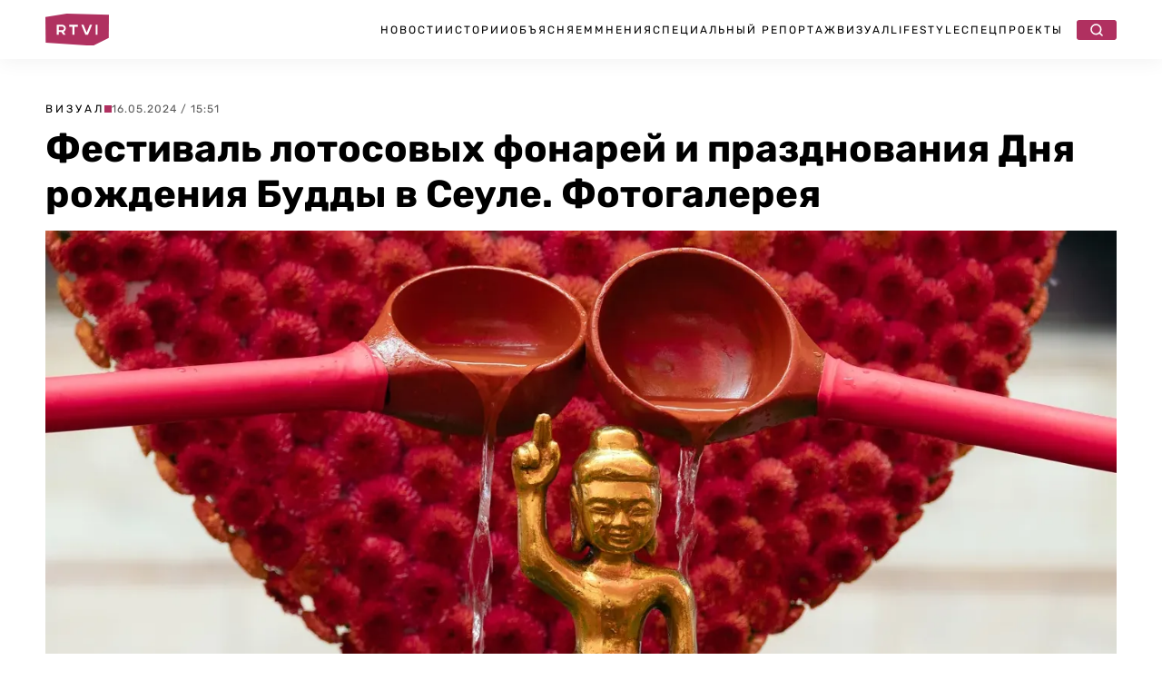

--- FILE ---
content_type: text/html; charset=UTF-8
request_url: https://rtvi.com/visual/festival-lotosovyh-fonarej-i-prazdnovaniya-dnya-rozhdeniya-buddy-v-seule-fotogalereya/
body_size: 23450
content:
<!DOCTYPE html>
<html lang="ru">
<head><meta charset="utf-8"><script>if(navigator.userAgent.match(/MSIE|Internet Explorer/i)||navigator.userAgent.match(/Trident\/7\..*?rv:11/i)){var href=document.location.href;if(!href.match(/[?&]nowprocket/)){if(href.indexOf("?")==-1){if(href.indexOf("#")==-1){document.location.href=href+"?nowprocket=1"}else{document.location.href=href.replace("#","?nowprocket=1#")}}else{if(href.indexOf("#")==-1){document.location.href=href+"&nowprocket=1"}else{document.location.href=href.replace("#","&nowprocket=1#")}}}}</script><script>(()=>{class RocketLazyLoadScripts{constructor(){this.v="2.0.4",this.userEvents=["keydown","keyup","mousedown","mouseup","mousemove","mouseover","mouseout","touchmove","touchstart","touchend","touchcancel","wheel","click","dblclick","input"],this.attributeEvents=["onblur","onclick","oncontextmenu","ondblclick","onfocus","onmousedown","onmouseenter","onmouseleave","onmousemove","onmouseout","onmouseover","onmouseup","onmousewheel","onscroll","onsubmit"]}async t(){this.i(),this.o(),/iP(ad|hone)/.test(navigator.userAgent)&&this.h(),this.u(),this.l(this),this.m(),this.k(this),this.p(this),this._(),await Promise.all([this.R(),this.L()]),this.lastBreath=Date.now(),this.S(this),this.P(),this.D(),this.O(),this.M(),await this.C(this.delayedScripts.normal),await this.C(this.delayedScripts.defer),await this.C(this.delayedScripts.async),await this.T(),await this.F(),await this.j(),await this.A(),window.dispatchEvent(new Event("rocket-allScriptsLoaded")),this.everythingLoaded=!0,this.lastTouchEnd&&await new Promise(t=>setTimeout(t,500-Date.now()+this.lastTouchEnd)),this.I(),this.H(),this.U(),this.W()}i(){this.CSPIssue=sessionStorage.getItem("rocketCSPIssue"),document.addEventListener("securitypolicyviolation",t=>{this.CSPIssue||"script-src-elem"!==t.violatedDirective||"data"!==t.blockedURI||(this.CSPIssue=!0,sessionStorage.setItem("rocketCSPIssue",!0))},{isRocket:!0})}o(){window.addEventListener("pageshow",t=>{this.persisted=t.persisted,this.realWindowLoadedFired=!0},{isRocket:!0}),window.addEventListener("pagehide",()=>{this.onFirstUserAction=null},{isRocket:!0})}h(){let t;function e(e){t=e}window.addEventListener("touchstart",e,{isRocket:!0}),window.addEventListener("touchend",function i(o){o.changedTouches[0]&&t.changedTouches[0]&&Math.abs(o.changedTouches[0].pageX-t.changedTouches[0].pageX)<10&&Math.abs(o.changedTouches[0].pageY-t.changedTouches[0].pageY)<10&&o.timeStamp-t.timeStamp<200&&(window.removeEventListener("touchstart",e,{isRocket:!0}),window.removeEventListener("touchend",i,{isRocket:!0}),"INPUT"===o.target.tagName&&"text"===o.target.type||(o.target.dispatchEvent(new TouchEvent("touchend",{target:o.target,bubbles:!0})),o.target.dispatchEvent(new MouseEvent("mouseover",{target:o.target,bubbles:!0})),o.target.dispatchEvent(new PointerEvent("click",{target:o.target,bubbles:!0,cancelable:!0,detail:1,clientX:o.changedTouches[0].clientX,clientY:o.changedTouches[0].clientY})),event.preventDefault()))},{isRocket:!0})}q(t){this.userActionTriggered||("mousemove"!==t.type||this.firstMousemoveIgnored?"keyup"===t.type||"mouseover"===t.type||"mouseout"===t.type||(this.userActionTriggered=!0,this.onFirstUserAction&&this.onFirstUserAction()):this.firstMousemoveIgnored=!0),"click"===t.type&&t.preventDefault(),t.stopPropagation(),t.stopImmediatePropagation(),"touchstart"===this.lastEvent&&"touchend"===t.type&&(this.lastTouchEnd=Date.now()),"click"===t.type&&(this.lastTouchEnd=0),this.lastEvent=t.type,t.composedPath&&t.composedPath()[0].getRootNode()instanceof ShadowRoot&&(t.rocketTarget=t.composedPath()[0]),this.savedUserEvents.push(t)}u(){this.savedUserEvents=[],this.userEventHandler=this.q.bind(this),this.userEvents.forEach(t=>window.addEventListener(t,this.userEventHandler,{passive:!1,isRocket:!0})),document.addEventListener("visibilitychange",this.userEventHandler,{isRocket:!0})}U(){this.userEvents.forEach(t=>window.removeEventListener(t,this.userEventHandler,{passive:!1,isRocket:!0})),document.removeEventListener("visibilitychange",this.userEventHandler,{isRocket:!0}),this.savedUserEvents.forEach(t=>{(t.rocketTarget||t.target).dispatchEvent(new window[t.constructor.name](t.type,t))})}m(){const t="return false",e=Array.from(this.attributeEvents,t=>"data-rocket-"+t),i="["+this.attributeEvents.join("],[")+"]",o="[data-rocket-"+this.attributeEvents.join("],[data-rocket-")+"]",s=(e,i,o)=>{o&&o!==t&&(e.setAttribute("data-rocket-"+i,o),e["rocket"+i]=new Function("event",o),e.setAttribute(i,t))};new MutationObserver(t=>{for(const n of t)"attributes"===n.type&&(n.attributeName.startsWith("data-rocket-")||this.everythingLoaded?n.attributeName.startsWith("data-rocket-")&&this.everythingLoaded&&this.N(n.target,n.attributeName.substring(12)):s(n.target,n.attributeName,n.target.getAttribute(n.attributeName))),"childList"===n.type&&n.addedNodes.forEach(t=>{if(t.nodeType===Node.ELEMENT_NODE)if(this.everythingLoaded)for(const i of[t,...t.querySelectorAll(o)])for(const t of i.getAttributeNames())e.includes(t)&&this.N(i,t.substring(12));else for(const e of[t,...t.querySelectorAll(i)])for(const t of e.getAttributeNames())this.attributeEvents.includes(t)&&s(e,t,e.getAttribute(t))})}).observe(document,{subtree:!0,childList:!0,attributeFilter:[...this.attributeEvents,...e]})}I(){this.attributeEvents.forEach(t=>{document.querySelectorAll("[data-rocket-"+t+"]").forEach(e=>{this.N(e,t)})})}N(t,e){const i=t.getAttribute("data-rocket-"+e);i&&(t.setAttribute(e,i),t.removeAttribute("data-rocket-"+e))}k(t){Object.defineProperty(HTMLElement.prototype,"onclick",{get(){return this.rocketonclick||null},set(e){this.rocketonclick=e,this.setAttribute(t.everythingLoaded?"onclick":"data-rocket-onclick","this.rocketonclick(event)")}})}S(t){function e(e,i){let o=e[i];e[i]=null,Object.defineProperty(e,i,{get:()=>o,set(s){t.everythingLoaded?o=s:e["rocket"+i]=o=s}})}e(document,"onreadystatechange"),e(window,"onload"),e(window,"onpageshow");try{Object.defineProperty(document,"readyState",{get:()=>t.rocketReadyState,set(e){t.rocketReadyState=e},configurable:!0}),document.readyState="loading"}catch(t){console.log("WPRocket DJE readyState conflict, bypassing")}}l(t){this.originalAddEventListener=EventTarget.prototype.addEventListener,this.originalRemoveEventListener=EventTarget.prototype.removeEventListener,this.savedEventListeners=[],EventTarget.prototype.addEventListener=function(e,i,o){o&&o.isRocket||!t.B(e,this)&&!t.userEvents.includes(e)||t.B(e,this)&&!t.userActionTriggered||e.startsWith("rocket-")||t.everythingLoaded?t.originalAddEventListener.call(this,e,i,o):(t.savedEventListeners.push({target:this,remove:!1,type:e,func:i,options:o}),"mouseenter"!==e&&"mouseleave"!==e||t.originalAddEventListener.call(this,e,t.savedUserEvents.push,o))},EventTarget.prototype.removeEventListener=function(e,i,o){o&&o.isRocket||!t.B(e,this)&&!t.userEvents.includes(e)||t.B(e,this)&&!t.userActionTriggered||e.startsWith("rocket-")||t.everythingLoaded?t.originalRemoveEventListener.call(this,e,i,o):t.savedEventListeners.push({target:this,remove:!0,type:e,func:i,options:o})}}J(t,e){this.savedEventListeners=this.savedEventListeners.filter(i=>{let o=i.type,s=i.target||window;return e!==o||t!==s||(this.B(o,s)&&(i.type="rocket-"+o),this.$(i),!1)})}H(){EventTarget.prototype.addEventListener=this.originalAddEventListener,EventTarget.prototype.removeEventListener=this.originalRemoveEventListener,this.savedEventListeners.forEach(t=>this.$(t))}$(t){t.remove?this.originalRemoveEventListener.call(t.target,t.type,t.func,t.options):this.originalAddEventListener.call(t.target,t.type,t.func,t.options)}p(t){let e;function i(e){return t.everythingLoaded?e:e.split(" ").map(t=>"load"===t||t.startsWith("load.")?"rocket-jquery-load":t).join(" ")}function o(o){function s(e){const s=o.fn[e];o.fn[e]=o.fn.init.prototype[e]=function(){return this[0]===window&&t.userActionTriggered&&("string"==typeof arguments[0]||arguments[0]instanceof String?arguments[0]=i(arguments[0]):"object"==typeof arguments[0]&&Object.keys(arguments[0]).forEach(t=>{const e=arguments[0][t];delete arguments[0][t],arguments[0][i(t)]=e})),s.apply(this,arguments),this}}if(o&&o.fn&&!t.allJQueries.includes(o)){const e={DOMContentLoaded:[],"rocket-DOMContentLoaded":[]};for(const t in e)document.addEventListener(t,()=>{e[t].forEach(t=>t())},{isRocket:!0});o.fn.ready=o.fn.init.prototype.ready=function(i){function s(){parseInt(o.fn.jquery)>2?setTimeout(()=>i.bind(document)(o)):i.bind(document)(o)}return"function"==typeof i&&(t.realDomReadyFired?!t.userActionTriggered||t.fauxDomReadyFired?s():e["rocket-DOMContentLoaded"].push(s):e.DOMContentLoaded.push(s)),o([])},s("on"),s("one"),s("off"),t.allJQueries.push(o)}e=o}t.allJQueries=[],o(window.jQuery),Object.defineProperty(window,"jQuery",{get:()=>e,set(t){o(t)}})}P(){const t=new Map;document.write=document.writeln=function(e){const i=document.currentScript,o=document.createRange(),s=i.parentElement;let n=t.get(i);void 0===n&&(n=i.nextSibling,t.set(i,n));const c=document.createDocumentFragment();o.setStart(c,0),c.appendChild(o.createContextualFragment(e)),s.insertBefore(c,n)}}async R(){return new Promise(t=>{this.userActionTriggered?t():this.onFirstUserAction=t})}async L(){return new Promise(t=>{document.addEventListener("DOMContentLoaded",()=>{this.realDomReadyFired=!0,t()},{isRocket:!0})})}async j(){return this.realWindowLoadedFired?Promise.resolve():new Promise(t=>{window.addEventListener("load",t,{isRocket:!0})})}M(){this.pendingScripts=[];this.scriptsMutationObserver=new MutationObserver(t=>{for(const e of t)e.addedNodes.forEach(t=>{"SCRIPT"!==t.tagName||t.noModule||t.isWPRocket||this.pendingScripts.push({script:t,promise:new Promise(e=>{const i=()=>{const i=this.pendingScripts.findIndex(e=>e.script===t);i>=0&&this.pendingScripts.splice(i,1),e()};t.addEventListener("load",i,{isRocket:!0}),t.addEventListener("error",i,{isRocket:!0}),setTimeout(i,1e3)})})})}),this.scriptsMutationObserver.observe(document,{childList:!0,subtree:!0})}async F(){await this.X(),this.pendingScripts.length?(await this.pendingScripts[0].promise,await this.F()):this.scriptsMutationObserver.disconnect()}D(){this.delayedScripts={normal:[],async:[],defer:[]},document.querySelectorAll("script[type$=rocketlazyloadscript]").forEach(t=>{t.hasAttribute("data-rocket-src")?t.hasAttribute("async")&&!1!==t.async?this.delayedScripts.async.push(t):t.hasAttribute("defer")&&!1!==t.defer||"module"===t.getAttribute("data-rocket-type")?this.delayedScripts.defer.push(t):this.delayedScripts.normal.push(t):this.delayedScripts.normal.push(t)})}async _(){await this.L();let t=[];document.querySelectorAll("script[type$=rocketlazyloadscript][data-rocket-src]").forEach(e=>{let i=e.getAttribute("data-rocket-src");if(i&&!i.startsWith("data:")){i.startsWith("//")&&(i=location.protocol+i);try{const o=new URL(i).origin;o!==location.origin&&t.push({src:o,crossOrigin:e.crossOrigin||"module"===e.getAttribute("data-rocket-type")})}catch(t){}}}),t=[...new Map(t.map(t=>[JSON.stringify(t),t])).values()],this.Y(t,"preconnect")}async G(t){if(await this.K(),!0!==t.noModule||!("noModule"in HTMLScriptElement.prototype))return new Promise(e=>{let i;function o(){(i||t).setAttribute("data-rocket-status","executed"),e()}try{if(navigator.userAgent.includes("Firefox/")||""===navigator.vendor||this.CSPIssue)i=document.createElement("script"),[...t.attributes].forEach(t=>{let e=t.nodeName;"type"!==e&&("data-rocket-type"===e&&(e="type"),"data-rocket-src"===e&&(e="src"),i.setAttribute(e,t.nodeValue))}),t.text&&(i.text=t.text),t.nonce&&(i.nonce=t.nonce),i.hasAttribute("src")?(i.addEventListener("load",o,{isRocket:!0}),i.addEventListener("error",()=>{i.setAttribute("data-rocket-status","failed-network"),e()},{isRocket:!0}),setTimeout(()=>{i.isConnected||e()},1)):(i.text=t.text,o()),i.isWPRocket=!0,t.parentNode.replaceChild(i,t);else{const i=t.getAttribute("data-rocket-type"),s=t.getAttribute("data-rocket-src");i?(t.type=i,t.removeAttribute("data-rocket-type")):t.removeAttribute("type"),t.addEventListener("load",o,{isRocket:!0}),t.addEventListener("error",i=>{this.CSPIssue&&i.target.src.startsWith("data:")?(console.log("WPRocket: CSP fallback activated"),t.removeAttribute("src"),this.G(t).then(e)):(t.setAttribute("data-rocket-status","failed-network"),e())},{isRocket:!0}),s?(t.fetchPriority="high",t.removeAttribute("data-rocket-src"),t.src=s):t.src="data:text/javascript;base64,"+window.btoa(unescape(encodeURIComponent(t.text)))}}catch(i){t.setAttribute("data-rocket-status","failed-transform"),e()}});t.setAttribute("data-rocket-status","skipped")}async C(t){const e=t.shift();return e?(e.isConnected&&await this.G(e),this.C(t)):Promise.resolve()}O(){this.Y([...this.delayedScripts.normal,...this.delayedScripts.defer,...this.delayedScripts.async],"preload")}Y(t,e){this.trash=this.trash||[];let i=!0;var o=document.createDocumentFragment();t.forEach(t=>{const s=t.getAttribute&&t.getAttribute("data-rocket-src")||t.src;if(s&&!s.startsWith("data:")){const n=document.createElement("link");n.href=s,n.rel=e,"preconnect"!==e&&(n.as="script",n.fetchPriority=i?"high":"low"),t.getAttribute&&"module"===t.getAttribute("data-rocket-type")&&(n.crossOrigin=!0),t.crossOrigin&&(n.crossOrigin=t.crossOrigin),t.integrity&&(n.integrity=t.integrity),t.nonce&&(n.nonce=t.nonce),o.appendChild(n),this.trash.push(n),i=!1}}),document.head.appendChild(o)}W(){this.trash.forEach(t=>t.remove())}async T(){try{document.readyState="interactive"}catch(t){}this.fauxDomReadyFired=!0;try{await this.K(),this.J(document,"readystatechange"),document.dispatchEvent(new Event("rocket-readystatechange")),await this.K(),document.rocketonreadystatechange&&document.rocketonreadystatechange(),await this.K(),this.J(document,"DOMContentLoaded"),document.dispatchEvent(new Event("rocket-DOMContentLoaded")),await this.K(),this.J(window,"DOMContentLoaded"),window.dispatchEvent(new Event("rocket-DOMContentLoaded"))}catch(t){console.error(t)}}async A(){try{document.readyState="complete"}catch(t){}try{await this.K(),this.J(document,"readystatechange"),document.dispatchEvent(new Event("rocket-readystatechange")),await this.K(),document.rocketonreadystatechange&&document.rocketonreadystatechange(),await this.K(),this.J(window,"load"),window.dispatchEvent(new Event("rocket-load")),await this.K(),window.rocketonload&&window.rocketonload(),await this.K(),this.allJQueries.forEach(t=>t(window).trigger("rocket-jquery-load")),await this.K(),this.J(window,"pageshow");const t=new Event("rocket-pageshow");t.persisted=this.persisted,window.dispatchEvent(t),await this.K(),window.rocketonpageshow&&window.rocketonpageshow({persisted:this.persisted})}catch(t){console.error(t)}}async K(){Date.now()-this.lastBreath>45&&(await this.X(),this.lastBreath=Date.now())}async X(){return document.hidden?new Promise(t=>setTimeout(t)):new Promise(t=>requestAnimationFrame(t))}B(t,e){return e===document&&"readystatechange"===t||(e===document&&"DOMContentLoaded"===t||(e===window&&"DOMContentLoaded"===t||(e===window&&"load"===t||e===window&&"pageshow"===t)))}static run(){(new RocketLazyLoadScripts).t()}}RocketLazyLoadScripts.run()})();</script>

   <title>Фестиваль лотосовых фонарей и празднования Дня рождения Будды в Сеуле. Фотогалерея</title>
  <meta content="width=device-width, initial-scale=1" name="viewport">
	
	
	<link rel="stylesheet" href="https://rtvi.com/wp-content/cache/fonts/1/google-fonts/css/4/3/d/79835cc3bf864515d25be255be9d9.css" data-wpr-hosted-gf-parameters="family=Rubik:ital,wght@0,400;0,500;0,600;0,700;1,400&display=swap"/>
      <link data-minify="1" href="https://rtvi.com/wp-content/cache/min/1/wp-content/themes/rtvi/css/main.css?ver=1768828819" rel="stylesheet" type="text/css">
  <style>@media (min-width:992px) {html.w-mod-js:not(.w-mod-ix) [data-w-id="846ba62c-276b-cea4-4f1e-cba13dcadfb6"] {width:0px;}}</style>
 <!--<script type="rocketlazyloadscript" data-rocket-src="https://ajax.googleapis.com/ajax/libs/webfont/1.6.26/webfont.js" data-rocket-type="text/javascript"></script>-->
  <!--<script type="rocketlazyloadscript" data-rocket-type="text/javascript">WebFont.load({  google: {    families: ["Rubik:regular,500,600,700,italic:cyrillic,latin"]  }});</script>-->
  <!-- [if lt IE 9]><script type="rocketlazyloadscript" data-rocket-src="https://cdnjs.cloudflare.com/ajax/libs/html5shiv/3.7.3/html5shiv.min.js" data-rocket-type="text/javascript"></script><![endif] -->
  <script type="rocketlazyloadscript" data-rocket-type="text/javascript">!function(o,c){var n=c.documentElement,t=" w-mod-";n.className+=t+"js",("ontouchstart"in o||o.DocumentTouch&&c instanceof DocumentTouch)&&(n.className+=t+"touch")}(window,document);</script>
<meta property="og:site_name" content="Главные новости в России и мире - RTVI" />
<link rel="icon" type="image/png" sizes="32x32" href="https://rtvi.com/wp-content/themes/rtvi/images/favicon-32x32.png">
<link href="https://rtvi.com/wp-content/themes/rtvi/images/webclip.png" rel="apple-touch-icon">
<meta property="og:type" content="article" />
<meta property="og:url" content="https://rtvi.com/visual/festival-lotosovyh-fonarej-i-prazdnovaniya-dnya-rozhdeniya-buddy-v-seule-fotogalereya/" />
<meta property="og:title" content="Фестиваль лотосовых фонарей и празднования Дня рождения Будды в Сеуле. Фотогалерея" />
<meta property="article:section" content="Визуал">
<meta property="og:image" content="https://rtvi.com/wp-content/uploads/2024/05/344193-1.jpg?155209" />
<meta property="og:description" content="В Южной Корее отметили день рождения Будды. Сначала в преддверии праздника в Сеуле провели ежегодный фестиваль лотосовых фонарей. Тысячи человек под дождем прошли по городу, держа в руках фонарики в виде цветов. В день рождения Будды многие храмы предлагали посетителям бесплатную еду и чай. Подробности — в фотогалерее RTVI." />
<meta property="og:image:type" content="image/jpeg" />
<meta property="article:published_time" content="2024-05-16T15:51:26+03:00">
<meta property="article:author" content="Владимир Терешков">
<meta name="twitter:card" content="summary_large_image" />
<meta property="twitter:image" content="https://rtvi.com/wp-content/uploads/2024/05/344193-2.jpg?155209" />
<script type="rocketlazyloadscript">window.puid1 = "brandSfty";</script>	
<meta name="msvalidate.01" content="E35B17758B0ED0B6E559DF8F068D1701" />
<meta name="yandex-verification" content="e338e03f7e5b476b" />
<!-- Google tag (gtag.js) -->
<script async src="https://www.googletagmanager.com/gtag/js?id=G-S41Q07GMYF"></script>
<script>
  window.dataLayer = window.dataLayer || [];
  function gtag(){dataLayer.push(arguments);}
  gtag('js', new Date());

  gtag('config', 'G-S41Q07GMYF');
</script>
<!-- //Google tag (gtag.js) -->	
<!-- Yandex.Metrika counter --> <script type="text/javascript" > (function(m,e,t,r,i,k,a){m[i]=m[i]||function(){(m[i].a=m[i].a||[]).push(arguments)}; m[i].l=1*new Date(); for (var j = 0; j < document.scripts.length; j++) {if (document.scripts[j].src === r) { return; }} k=e.createElement(t),a=e.getElementsByTagName(t)[0],k.async=1,k.src=r,a.parentNode.insertBefore(k,a)}) (window, document, "script", "https://mc.webvisor.org/metrika/tag_ww.js", "ym"); ym(26295009, "init", { clickmap:true, trackLinks:true, accurateTrackBounce:true, webvisor:true, trackHash:true }); </script> <noscript><div><img src="https://mc.yandex.ru/watch/26295009" style="position:absolute; left:-9999px;" alt="" /></div></noscript> <!-- /Yandex.Metrika counter -->	
<!--<script type="rocketlazyloadscript"> (function (m, e, t, r, i, k, a) {
            m[i] = m[i] || function () {
                (m[i].a = m[i].a || []).push(arguments)
            };
            m[i].l = 1 * new Date();
            k = e.createElement(t), a = e.getElementsByTagName(t)[0], k.async = 1, k.src = r, a.parentNode.insertBefore(k, a)
        })(window, document, "script", "https://cdn.jsdelivr.net/npm/yandex-metrica-watch/tag.js", "ym");
        ym(26295009, "init", {
            clickmap: true,
            trackLinks: true,
            accurateTrackBounce: true,
            webvisor: true,
            trackHash: true
        }); </script>-->
<!--vk-->
<!--<script type="rocketlazyloadscript" data-rocket-type="text/javascript">!function(){var t=document.createElement("script");t.type="text/javascript",t.async=!0,t.src='https://vk.com/js/api/openapi.js?169',t.onload=function(){VK.Retargeting.Init("VK-RTRG-1727327-fzDbD"),VK.Retargeting.Hit()},document.head.appendChild(t)}();</script><noscript><img src="https://vk.com/rtrg?p=VK-RTRG-1727327-fzDbD" style="position:fixed; left:-999px;" alt=""/></noscript>-->
<!--/vk-->
<!--MF-new-->	
<!--<script type="rocketlazyloadscript" data-rocket-type="text/javascript" data-rocket-src="https://s3.wi-fi.ru/mtt/configs/sites/rtvi.js" async nocache></script>-->
<!--<script type="rocketlazyloadscript" defer data-rocket-type="text/javascript" data-rocket-src="https://s3.wi-fi.ru/mtt/configs/sites/rtvi.js"></script>-->
<!--//MF-new-->	
<!--Interpool-bidding-->	
<script async src="https://yandex.ru/ads/system/header-bidding.js"></script>
<script type="rocketlazyloadscript">
var adfoxBiddersMap = {
        "betweenDigital": "3355805",
        "myTarget": "3355812",
        "adriver": "3355807",
        "otm": "3355810",
        "sape": "3355811",
        "buzzoola": "3355808",
        "adfox_roden-media": "3355815",
        "mediasniper": "3355813",
        "hybrid": "3355814",
        "gnezdo": "3359982",
  	"adfox_adsmart": "3326300"
};
var adUnits = window.innerWidth && window.innerWidth > 1080
  ? [
      {
        // Sidebar_300x600
        code: 'adfox_Sidebar_300x600',
        sizes: [[300, 600]],
        bids: [
             {
                "bidder": "myTarget",
                "params": {
                  "placementId": "1848870"
                }
              },
              {
                "bidder": "betweenDigital",
                "params": {
                  "placementId": "4850162"
                }
              },
              {
                "bidder": "otm",
                "params": {
                  "placementId": "105569"
                }
              },
              {
                "bidder": "buzzoola",
                "params": {
                  "placementId": "1295456"
                }
              },
              {
                "bidder": "hybrid",
                "params": {
                  "placementId": "6846d4fe810d985e7cd8c919"
                }
              },
              {
                "bidder": "sape",
                "params": {
                  "placementId": "943088"
                }
              },
              {
                "bidder": "mediasniper",
                "params": {
                  "placementId": "31844"
                }
              },
              {
                "bidder": "adriver",
                "params": {
                  "placementId": "41:rtvicom_300x600_d_si"                
		}
              },
              {
                "bidder": "adfox_roden-media",
                "params": {
                  "p1": "dibyx",
                  "p2": "emwl"
		}
              },
              {
		"bidder": "adfox_adsmart",
		"params": {
			"p1": "dhlwo",
			"p2": "hhro"
            }
          }
        ]
      },
      {
        // Desktop_Inpage_bottom
        code: 'adfox_Desktop_Inpage_bottom',
        sizes: [[860, 240], [728, 90]],
        bids: [
             {
                "bidder": "myTarget",
                "params": {
                  "placementId": "1849548"
                }
              },
              {
                "bidder": "betweenDigital",
                "params": {
                  "placementId": "4850348"
                }
              },
              {
                "bidder": "otm",
                "params": {
                  "placementId": "105605"
                }
              },
              {
                "bidder": "buzzoola",
                "params": {
                  "placementId": "1295752"
                }
              },
              {
                "bidder": "hybrid",
                "params": {
                  "placementId": "6847e90270e7b2d808d53fef"
                }
              },
              {
                "bidder": "sape",
                "params": {
                  "placementId": "943089"
                }
              },
              {
                "bidder": "mediasniper",
                "params": {
                  "placementId": "31843"
                }
              },
              {
                "bidder": "gnezdo",
                "params": {
                  "placementId": "367377"
                }
              },
              {
                "bidder": "adriver",
                "params": {
                  "placementId": "41:rtvicom_inpage_728x90"
		}
              },
              {
                "bidder": "adfox_roden-media",
                "params": {
                  "p1": "dibyw",
                  "p2": "etsw"
		}
              },
              {
		"bidder": "adfox_adsmart",
		"params": {
			"p1": "dhlwn",
			"p2": "ul"
                }
            }
        ]
    }
]    
:
[
      {
        // Mobile_Billboard
        code: 'adfox_Mobile_Billboard',
        sizes: [[300, 250], [300, 300]],
        bids: [
             {
                "bidder": "myTarget",
                "params": {
                  "placementId": "1849571"
                }
              },
              {
                "bidder": "betweenDigital",
                "params": {
                  "placementId": "4850353"
                }
              },
              {
                "bidder": "otm",
                "params": {
                  "placementId": "105608"
                }
              },
              {
                "bidder": "buzzoola",
                "params": {
                  "placementId": "1295755"
                }
              },
              {
                "bidder": "hybrid",
                "params": {
                  "placementId": "6846d57a810d985e7cd8c91b"
                }
              },
              {
                "bidder": "sape",
                "params": {
                  "placementId": "943095"
                }
              },
              {
                "bidder": "mediasniper",
                "params": {
                  "placementId": "31843"
                }
              },
              {
                "bidder": "adriver",
                "params": {
                  "placementId": "41:rtvicom_300x250_m_bi"                
		}
              },
              {
                "bidder": "gnezdo",
                "params": {
                  "placementId": "367371"
                }
              },
              {
                "bidder": "adfox_roden-media",
                "params": {
                  "p1": "dibyy",
                  "p2": "hbts"
            }
          }
        ]
      },
      {
        // Mobile_Bottom
        code: 'adfox_Mobile_Bottom',
        sizes: [[300, 250], [300, 300], [320, 480]],
        bids: [
             {
                "bidder": "myTarget",
                "params": {
                  "placementId": "1849582"
                }
              },
              {
                "bidder": "betweenDigital",
                "params": {
                  "placementId": "4850354"
                }
              },
              {
                "bidder": "otm",
                "params": {
                  "placementId": "105609"
                }
              },
              {
                "bidder": "buzzoola",
                "params": {
                  "placementId": "1295756"
                }
              },
              {
                "bidder": "hybrid",
                "params": {
                  "placementId": "6846d6bc70e7b260bc233798"
                }
              },
              {
                "bidder": "sape",
                "params": {
                  "placementId": "943096"
                }
              },
              {
                "bidder": "mediasniper",
                "params": {
                  "placementId": "31841"
                }
              },
              {
                "bidder": "adriver",
                "params": {
                  "placementId": "41:rtvicom_300x250_m_af_ar"                
		}
              },
              {
                "bidder": "gnezdo",
                "params": {
                  "placementId": "367373"
                }
              },
              {
                "bidder": "adfox_roden-media",
                "params": {
                  "p1": "dibza",
                  "p2": "hfiu"
		}
              },
              {
              "bidder": "adfox_adsmart",
              "params": {
		 "p1": "dhlwp",
                 "p2": "ul"
            }
          }
        ]
      },
      {
        // Mobile_Floor_Ad
        code: 'adfox_Floor_Ad_Mobile',
        sizes: [[320, 100]],
        bids: [
             {
                "bidder": "myTarget",
                "params": {
                  "placementId": "1849587"
                }
              },
              {
                "bidder": "betweenDigital",
                "params": {
                  "placementId": "4850355"
                }
              },
              {
                "bidder": "otm",
                "params": {
                  "placementId": "105610"
                }
              },
              {
                "bidder": "buzzoola",
                "params": {
                  "placementId": "1295757"
                }
              },
              {
                "bidder": "hybrid",
                "params": {
                  "placementId": "6846d71170e7b260bc23379a"
                }
              },
              {
                "bidder": "sape",
                "params": {
                  "placementId": "943097"
                }
              },
              {
                "bidder": "mediasniper",
                "params": {
                  "placementId": "31842"
                }
              },
              {
                "bidder": "gnezdo",
                "params": {
                  "placementId": "367374"
                }
              },
              {
                "bidder": "adriver",
                "params": {
                  "placementId": "41:rtvicom_320x100_m_floor"                
		}
              },
              {
                "bidder": "adfox_roden-media",
                "params": {
                  "p1": "dibzb",
                  "p2": "gomz"
                }
            }
        ]
    }
];
var userTimeout = 1200;
window.YaHeaderBiddingSettings = {
  biddersMap: adfoxBiddersMap,
  adUnits: adUnits,
  timeout: userTimeout
};
</script>
<!--//Interpool-bidding-->	
<!--adfox-->
<script>window.yaContextCb = window.yaContextCb || []</script>
<script src="https://yandex.ru/ads/system/context.js" async></script>
<!--//adfox-->
<script type="rocketlazyloadscript" defer data-rocket-src="https://jsn.24smi.net/smi.js"></script>
<!--sparrow-->
<script type="rocketlazyloadscript" defer data-rocket-src="https://widget.sparrow.ru/js/embed.js"></script>
<!--//sparrow-->
<!--setka.media-->
<script type="rocketlazyloadscript" defer data-rocket-src="https://setka.news/scr/versioned/bundle.0.0.3.js"></script>
<!--<link href="https://setka.news/scr/versioned/bundle.0.0.3.css" rel="stylesheet" />-->
<script type="rocketlazyloadscript">
let stylesheet = document.createElement("link");
stylesheet.rel = "stylesheet";
stylesheet.href = "https://setka.news/scr/versioned/bundle.0.0.3.css";
document.head.appendChild(stylesheet);
</script>
<!--//setka.media-->
<meta name='robots' content='index, follow, max-image-preview:large, max-snippet:-1, max-video-preview:-1' />

	<meta name="description" content="В Южной Корее отметили день рождения Будды. Сначала в преддверии праздника в Сеуле провели ежегодный фестиваль лотосовых фонарей. Тысячи человек под" />
	<link rel="canonical" href="https://rtvi.com/visual/festival-lotosovyh-fonarej-i-prazdnovaniya-dnya-rozhdeniya-buddy-v-seule-fotogalereya/" />
	<script type="application/ld+json" class="yoast-schema-graph">{"@context":"https://schema.org","@graph":[{"@type":"NewsArticle","@id":"https://rtvi.com/visual/festival-lotosovyh-fonarej-i-prazdnovaniya-dnya-rozhdeniya-buddy-v-seule-fotogalereya/#article","isPartOf":{"@id":"https://rtvi.com/visual/festival-lotosovyh-fonarej-i-prazdnovaniya-dnya-rozhdeniya-buddy-v-seule-fotogalereya/"},"author":{"name":"Владимир Терешков","@id":"https://rtvi.com/#/schema/person/e5ef7c807e11f70b5158002e199caeaf"},"headline":"Фестиваль лотосовых фонарей и празднования Дня рождения Будды в Сеуле. Фотогалерея","datePublished":"2024-05-16T12:51:26+00:00","dateModified":"2024-05-16T12:52:09+00:00","mainEntityOfPage":{"@id":"https://rtvi.com/visual/festival-lotosovyh-fonarej-i-prazdnovaniya-dnya-rozhdeniya-buddy-v-seule-fotogalereya/"},"wordCount":271,"publisher":{"@id":"https://rtvi.com/#organization"},"image":{"@id":"https://rtvi.com/visual/festival-lotosovyh-fonarej-i-prazdnovaniya-dnya-rozhdeniya-buddy-v-seule-fotogalereya/#primaryimage"},"thumbnailUrl":"https://rtvi.com/wp-content/uploads/2024/05/tass_70019061.webp","articleSection":"Визуал","inLanguage":"ru-RU","copyrightYear":"2024","copyrightHolder":{"@id":"https://rtvi.com/#organization"}},{"@type":"WebPage","@id":"https://rtvi.com/visual/festival-lotosovyh-fonarej-i-prazdnovaniya-dnya-rozhdeniya-buddy-v-seule-fotogalereya/","url":"https://rtvi.com/visual/festival-lotosovyh-fonarej-i-prazdnovaniya-dnya-rozhdeniya-buddy-v-seule-fotogalereya/","name":"Фестиваль лотосовых фонарей и празднования Дня рождения Будды в Сеуле. Фотогалерея","isPartOf":{"@id":"https://rtvi.com/#website"},"primaryImageOfPage":{"@id":"https://rtvi.com/visual/festival-lotosovyh-fonarej-i-prazdnovaniya-dnya-rozhdeniya-buddy-v-seule-fotogalereya/#primaryimage"},"image":{"@id":"https://rtvi.com/visual/festival-lotosovyh-fonarej-i-prazdnovaniya-dnya-rozhdeniya-buddy-v-seule-fotogalereya/#primaryimage"},"thumbnailUrl":"https://rtvi.com/wp-content/uploads/2024/05/tass_70019061.webp","datePublished":"2024-05-16T12:51:26+00:00","dateModified":"2024-05-16T12:52:09+00:00","description":"В Южной Корее отметили день рождения Будды. Сначала в преддверии праздника в Сеуле провели ежегодный фестиваль лотосовых фонарей. Тысячи человек под","breadcrumb":{"@id":"https://rtvi.com/visual/festival-lotosovyh-fonarej-i-prazdnovaniya-dnya-rozhdeniya-buddy-v-seule-fotogalereya/#breadcrumb"},"inLanguage":"ru-RU","potentialAction":[{"@type":"ReadAction","target":["https://rtvi.com/visual/festival-lotosovyh-fonarej-i-prazdnovaniya-dnya-rozhdeniya-buddy-v-seule-fotogalereya/"]}]},{"@type":"ImageObject","inLanguage":"ru-RU","@id":"https://rtvi.com/visual/festival-lotosovyh-fonarej-i-prazdnovaniya-dnya-rozhdeniya-buddy-v-seule-fotogalereya/#primaryimage","url":"https://rtvi.com/wp-content/uploads/2024/05/tass_70019061.webp","contentUrl":"https://rtvi.com/wp-content/uploads/2024/05/tass_70019061.webp","width":1400,"height":933,"caption":"Jeon Heon-Kyun / EPA / TASS"},{"@type":"BreadcrumbList","@id":"https://rtvi.com/visual/festival-lotosovyh-fonarej-i-prazdnovaniya-dnya-rozhdeniya-buddy-v-seule-fotogalereya/#breadcrumb","itemListElement":[{"@type":"ListItem","position":1,"name":"Home","item":"https://rtvi.com/"},{"@type":"ListItem","position":2,"name":"Фестиваль лотосовых фонарей и празднования Дня рождения Будды в Сеуле. Фотогалерея"}]},{"@type":"WebSite","@id":"https://rtvi.com/#website","url":"https://rtvi.com/","name":"Главные новости в России и мире","description":"Свежие новости на сегодня, последние события и актуальная информация к этому часу","publisher":{"@id":"https://rtvi.com/#organization"},"potentialAction":[{"@type":"SearchAction","target":{"@type":"EntryPoint","urlTemplate":"https://rtvi.com/?s={search_term_string}"},"query-input":{"@type":"PropertyValueSpecification","valueRequired":true,"valueName":"search_term_string"}}],"inLanguage":"ru-RU"},{"@type":"Organization","@id":"https://rtvi.com/#organization","name":"RTVI","url":"https://rtvi.com/","logo":{"@type":"ImageObject","inLanguage":"ru-RU","@id":"https://rtvi.com/#/schema/logo/image/","url":"https://rtvi.com/wp-content/uploads/2022/06/logo5.png","contentUrl":"https://rtvi.com/wp-content/uploads/2022/06/logo5.png","width":500,"height":246,"caption":"RTVI"},"image":{"@id":"https://rtvi.com/#/schema/logo/image/"},"email":"news@rtvi.com","telephone":"+7(499)579-86-96","legalName":"ООО «ЭрТиВиАй Продакшн»","foundingDate":"2002-01-11","numberOfEmployees":{"@type":"QuantitativeValue","minValue":"51","maxValue":"200"}}]}</script>


<style id='wp-img-auto-sizes-contain-inline-css' type='text/css'>
img:is([sizes=auto i],[sizes^="auto," i]){contain-intrinsic-size:3000px 1500px}
/*# sourceURL=wp-img-auto-sizes-contain-inline-css */
</style>
<style id='classic-theme-styles-inline-css' type='text/css'>
/*! This file is auto-generated */
.wp-block-button__link{color:#fff;background-color:#32373c;border-radius:9999px;box-shadow:none;text-decoration:none;padding:calc(.667em + 2px) calc(1.333em + 2px);font-size:1.125em}.wp-block-file__button{background:#32373c;color:#fff;text-decoration:none}
/*# sourceURL=/wp-includes/css/classic-themes.min.css */
</style>
<script type="rocketlazyloadscript" data-rocket-type="text/javascript" data-rocket-src="//rtvi.com/?wordfence_syncAttackData=1769358906.8039" async></script><noscript><style id="rocket-lazyload-nojs-css">.rll-youtube-player, [data-lazy-src]{display:none !important;}</style></noscript></head> 
<body class="body">
<!-- Rating Mail.ru counter -->
<script type="text/javascript">
var _tmr = window._tmr || (window._tmr = []);
_tmr.push({id: "2572806", type: "pageView", start: (new Date()).getTime()});
(function (d, w, id) {
  if (d.getElementById(id)) return;
  var ts = d.createElement("script"); ts.type = "text/javascript"; ts.async = true; ts.id = id;
  ts.src = "https://top-fwz1.mail.ru/js/code.js";
  var f = function () {var s = d.getElementsByTagName("script")[0]; s.parentNode.insertBefore(ts, s);};
  if (w.opera == "[object Opera]") { d.addEventListener("DOMContentLoaded", f, false); } else { f(); }
})(document, window, "topmailru-code");
</script><noscript><div>
<img src="https://top-fwz1.mail.ru/counter?id=2572806;js=na" style="border:0;position:absolute;left:-9999px;" alt="Top.Mail.Ru" />
</div></noscript>
<!-- //Rating Mail.ru counter -->
 <section data-rocket-location-hash="2e81b8d13504913899bd7e76a2c6ff3b" class="section-white-top  wf-section">
    <div data-rocket-location-hash="9b39c2e607ed9e2fe660856dbe237275" class="container-white-top w-container">
      <div data-animation="default" data-collapse="medium" data-duration="400" data-easing="ease" data-easing2="ease" role="banner" class="navbar-white w-nav">
        <div class="header-container-white w-container">
          <div class="logo">
            <a href="https://rtvi.com/ " class="brand w-nav-brand">
				<img width="70" height="35" src="data:image/svg+xml,%3Csvg%20xmlns='http://www.w3.org/2000/svg'%20viewBox='0%200%2070%2035'%3E%3C/svg%3E" alt="Свежие новости в России и мире" class="logo-svg" data-lazy-src="https://rtvi.com/wp-content/themes/rtvi/images/logo.svg"><noscript><img width="70" height="35" src="https://rtvi.com/wp-content/themes/rtvi/images/logo.svg" loading="lazy" alt="Свежие новости в России и мире" class="logo-svg"></noscript>
			  </a>
			<!--<a href="https://rtvi.com/" class="brand w-nav-brand"><img src="data:image/svg+xml,%3Csvg%20xmlns='http://www.w3.org/2000/svg'%20viewBox='0%200%200%200'%3E%3C/svg%3E" alt="" class="logo-svg" style="margin:0 0 0 15px; height: 50px;" data-lazy-src="https://rtvi.com/files/9may.svg"><noscript><img src="https://rtvi.com/files/9may.svg" loading="lazy" alt="" class="logo-svg" style="margin:0 0 0 15px; height: 50px;"></noscript></a>-->
          </div>	
			<div class="currency-rate"></div>
<!--<script type="rocketlazyloadscript">window.onload = function() { loadRate() }; function loadRate() { var xhttp = new XMLHttpRequest(); xhttp.onreadystatechange = function() { if (this.readyState == 4 && this.status == 200) { getRate(this); } }; var decrate = atob(""); xhttp.open("GET", decrate, true); xhttp.send(); } function getRate(xml) { var xmlDoc = xml.responseXML; var x = xmlDoc.getElementsByTagName("PRICE"); document.getElementById("usd").innerHTML = "$ " + x[0].getElementsByTagName("USD")[0].childNodes[0].nodeValue; document.getElementById("eur").innerHTML = "€ " + x[0].getElementsByTagName("EUR")[0].childNodes[0].nodeValue; document.getElementById("btc").innerHTML = "₿ " + x[0].getElementsByTagName("BTC")[0].childNodes[0].nodeValue; }</script>-->
          <nav role="navigation" class="nav-menu-white w-nav-menu">			
            <div class="nav-block">
              <div class="nav-text-white"><a href="https://rtvi.com/news/">Новости</a></div>
            </div>
            <div class="nav-block">
              <div class="nav-text-white"><a href="https://rtvi.com/stories/">Истории</a></div>
            </div>
			<div class="nav-block">
              <div class="nav-text-white"><a href="https://rtvi.com/obyasnyaem/">Объясняем</a></div>
            </div>
			<div class="nav-block">
              <div class="nav-text-white"><a href="https://rtvi.com/opinions/">Мнения</a></div>
            </div>
			<div class="nav-block">
              <div class="nav-text-white"><a href="https://rtvi.com/speczialnyj-reportazh/">Специальный репортаж</a></div>
            </div>
			<div class="nav-block">
			  <div class="nav-text-white"><a href="https://rtvi.com/visual/">Визуал</a></div>
            </div>
            <div class="nav-block">
			  <div class="nav-text-white"><a href="https://rtvi.com/lifestyle/">Lifestyle</a></div>
            </div>
            <div class="nav-block">
              <div class="nav-text-white"><a href="https://rtvi.com/spec/">Спецпроекты</a></div>
            </div>
             <form role="search" method="get" id="searchform" class="search-white w-form" action="https://rtvi.com/">
		<input class="search-input w-input" id="search" type="text" value="" name="s" placeholder="Поиск" maxlength="256" autofocus />
		<input class="search-button w-button" type="submit" id="searchsubmit" value="" />
		<script type="rocketlazyloadscript">document.addEventListener("DOMContentLoaded", function() { const searchBtn = document.querySelector(".search-btn"); const searchForm = document.querySelector(".search-white");
		searchBtn.addEventListener("click", function() { searchForm.style.display = "flex"; searchBtn.style.visibility = "hidden"; document.getElementById("search").focus(); }); });</script>
			</form>
			 <div class="search-btn"><img src="data:image/svg+xml,%3Csvg%20xmlns='http://www.w3.org/2000/svg'%20viewBox='0%200%200%200'%3E%3C/svg%3E" alt="" class="search-open" data-lazy-src="https://rtvi.com/wp-content/themes/rtvi/images/search_icon.svg"><noscript><img src="https://rtvi.com/wp-content/themes/rtvi/images/search_icon.svg" loading="lazy" alt="" class="search-open"></noscript></div>
		  </nav>
          <div class="menu-button w-nav-button">
			  <img width="20" height="20" src="data:image/svg+xml,%3Csvg%20xmlns='http://www.w3.org/2000/svg'%20viewBox='0%200%2020%2020'%3E%3C/svg%3E" alt="" class="iconimage" data-lazy-src="https://rtvi.com/wp-content/uploads/2023/09/iconmenu.png"><noscript><img width="20" height="20" src="https://rtvi.com/wp-content/uploads/2023/09/iconmenu.png" alt="" class="iconimage"></noscript>
           <!--<div class="icon w-icon-nav-menu"></div>-->
          </div>
        </div>
      </div>
    </div>
	<div data-rocket-location-hash="f92d8a706c6851d9d54ec48ecb057c23" class="container-ads-header w-container">
		<!--<div class="container-ads-single">
		<a href="https://rtvi.com/"><img class="bmobile" src="data:image/svg+xml,%3Csvg%20xmlns='http://www.w3.org/2000/svg'%20viewBox='0%200%200%200'%3E%3C/svg%3E" data-lazy-src="https://rtvi.com/wp-content/uploads/2024/02/banner.jpg"><noscript><img class="bmobile" src="https://rtvi.com/wp-content/uploads/2024/02/banner.jpg"></noscript></a>
		 <a href="https://rtvi.com/special/vo_na-i-mir/"><img class="bdesktop" src="data:image/svg+xml,%3Csvg%20xmlns='http://www.w3.org/2000/svg'%20viewBox='0%200%200%200'%3E%3C/svg%3E" data-lazy-src="/2023/02/svo-1188x150pxsvo.webp"><noscript><img class="bdesktop" src="/2023/02/svo-1188x150pxsvo.webp"></noscript></a>
		 </div>-->
<!--AdFox START-->
<!--yandex_rtviprod-->
<!--Площадка: RTVI.com / Desktop / Billboard-->
<!--Категория: <не задана>-->
<!--Тип баннера: Billboard-->
<div data-rocket-location-hash="548c400499a1f6f7adaf6d6775056ef8" id="adfox_Desktop_Billboard"></div>
<script>
    window.yaContextCb.push(()=>{
        Ya.adfoxCode.createAdaptive({
            ownerId: 325879,
            containerId: 'adfox_Desktop_Billboard',
            params: {
                p1: 'dhibu',
                p2: 'jlls',
                puid1: ''
            }
        }, ['desktop', 'tablet'], {
            tabletWidth: 830,
            phoneWidth: 480,
            isAutoReloads: false
        })
    })
</script>

<!--AdFox START-->
<!--yandex_rtviprod-->
<!--Площадка: RTVI.com / Mobile / Mobile_Billboard-->
<!--Категория: <не задана>-->
<!--Тип баннера: Mobile-->
<div data-rocket-location-hash="c0092b563153bda33b12f09308971b56" id="adfox_Mobile_Billboard"></div>
<script>
    window.yaContextCb.push(()=>{
        Ya.adfoxCode.createAdaptive({
            ownerId: 325879,
            containerId: 'adfox_Mobile_Billboard',
            params: {
                p1: 'dhkjj',
                p2: 'jllv',
                puid1: ''
            }
        }, ['phone'], {
            tabletWidth: 830,
            phoneWidth: 480,
            isAutoReloads: false
        })
    })
</script>
<!--/adfox-->		
<div data-rocket-location-hash="afabea4ee76f57bc7785365c8a07fef5" class="singlemob"><!--MF-billboard_D+M-->
<!--<div id="MF_rtvi_M_300x250_Top"></div>
<div id="MF_rtvi_D_Billboard"></div>-->
<!--/mf-->
</div></div>
 
  </section>
  <div data-rocket-location-hash="167bca903c0425b755674bf55d2c2541" class="section-int-content">
    <div data-rocket-location-hash="fcdd40f4f999a57f45fbc354fb44f61f" class="single-container w-container">
	<article data-rocket-location-hash="8e12e6a46dfb40b1825dcdb27fac3016" class="article-sw">
		<div class="single-meta">
		            <div class="category"><a href="https://rtvi.com/visual/">Визуал</a></div>
          <div class="pixel single_cat"></div>
        <div class="date">16.05.2024 / 15:51</div>
        </div>	
		<h1 class="article-title-sw">Фестиваль лотосовых фонарей и празднования Дня рождения Будды в Сеуле. Фотогалерея</h1>   
		<figure class="img-block-sw">
			
     <div class="single-img-block-sw"><img src="data:image/svg+xml,%3Csvg%20xmlns='http://www.w3.org/2000/svg'%20viewBox='0%200%200%200'%3E%3C/svg%3E" data-lazy-srcset="https://rtvi.com/wp-content/uploads/2024/05/tass_70019061-768x432.webp 600w, https://rtvi.com/wp-content/uploads/2024/05/tass_70019061.webp 1400w" data-lazy-sizes="(max-width: 480px) 450px, 1188px" alt="Фестиваль лотосовых фонарей и празднования Дня рождения Будды в Сеуле. Фотогалерея" class="article-image-sw" data-lazy-src="https://rtvi.com/wp-content/uploads/2024/05/tass_70019061.webp"><noscript><img src="https://rtvi.com/wp-content/uploads/2024/05/tass_70019061.webp" srcset="https://rtvi.com/wp-content/uploads/2024/05/tass_70019061-768x432.webp 600w, https://rtvi.com/wp-content/uploads/2024/05/tass_70019061.webp 1400w" sizes="(max-width: 480px) 450px, 1188px" alt="Фестиваль лотосовых фонарей и празднования Дня рождения Будды в Сеуле. Фотогалерея" class="article-image-sw"></noscript>
		</div>
		<div class="image-description"></div>
			<div class="image-caption">Jeon Heon-Kyun / EPA / TASS</div>
</figure>
			  <div class="article-text-sw">
				  <p>В Южной Корее отметили день рождения Будды. Сначала в преддверии праздника в Сеуле провели ежегодный фестиваль лотосовых фонарей. Тысячи человек под дождем прошли по городу, держа в руках фонарики в виде цветов. В день рождения Будды многие храмы предлагали посетителям бесплатную еду и чай. Подробности — в фотогалерее RTVI.</p><!-- AdFox banners -->
<div id="adfox_Desktop_Inpage_1" style="margin-bottom:15px;"></div>
<div id="adfox_Mobile_Inpage_1" style="margin-bottom:15px;"></div>
<script>
  (function() {
    var desktopId = "adfox_Desktop_Inpage_1";
    var mobileId  = "adfox_Mobile_Inpage_1";

    window.Ya = window.Ya || {};
    window.Ya.adfoxCode = window.Ya.adfoxCode || {};
    window.Ya.adfoxCode.hbCallbacks = window.Ya.adfoxCode.hbCallbacks || [];
    window.Ya.headerBidding = window.Ya.headerBidding || [];
    window.yaContextCb = window.yaContextCb || [];

    window.Ya.adfoxCode.hbCallbacks.push(function() {
      if (window.innerWidth > 720) {
        window.Ya.headerBidding.pushAdUnits([{
          code: desktopId,
          codeType: "combo",
          sizes: [[728, 90], [860, 480]],
          bids: [{ bidder: "adfox_adsmart", params: { p1: "dhlwm", p2: "ul" } }]
        }]);

        window.yaContextCb.push(function() {
          Ya.adfoxCode.createAdaptive({
            ownerId: 325879,
            containerId: desktopId,
            params: { p1: 'dhibx', p2: 'jllt', puid1: '' },
            lazyLoad: { fetchMargin: 150, mobileScaling: 1 }
          }, ['desktop', 'tablet'], {
            tabletWidth: 830,
            phoneWidth: 480,
            isAutoReloads: false
          });
        });
      }

      if (window.innerWidth < 480) {
        window.Ya.headerBidding.pushAdUnits([{
          code: mobileId,
          codeType: "combo",
          sizes: [[300, 250], [300, 300], [360, 480], [336, 280]],
          bids: [{ bidder: "adfox_adsmart", params: { p1: "dhlwp", p2: "ul" } }]
        }]);

        window.yaContextCb.push(function() {
          Ya.adfoxCode.createAdaptive({
            ownerId: 325879,
            containerId: mobileId,
            params: { p1: 'dhkjk', p2: 'jllv', puid1: '' },
            lazyLoad: { fetchMargin: 150, mobileScaling: 1 }
          }, ['phone'], {
            tabletWidth: 830,
            phoneWidth: 480,
            isAutoReloads: false
          });
        });
      }
    });
  })();
</script>
<div id="attachment_344163" style="width: 1410px" class="wp-caption alignnone"><img fetchpriority="high" decoding="async" aria-describedby="caption-attachment-344163" class="size-full wp-image-344163" src="data:image/svg+xml,%3Csvg%20xmlns='http://www.w3.org/2000/svg'%20viewBox='0%200%201400%20933'%3E%3C/svg%3E" alt="" width="1400" height="933" data-lazy-src="https://rtvi.com/wp-content/uploads/2024/05/ap24132592911494.webp" /><noscript><img fetchpriority="high" decoding="async" aria-describedby="caption-attachment-344163" class="size-full wp-image-344163" src="https://rtvi.com/wp-content/uploads/2024/05/ap24132592911494.webp" alt="" width="1400" height="933" /></noscript><p id="caption-attachment-344163" class="wp-caption-text">Ahn Young-joon / AP</p></div>
<div id="attachment_344162" style="width: 1410px" class="wp-caption alignnone"><img decoding="async" aria-describedby="caption-attachment-344162" class="size-full wp-image-344162" src="data:image/svg+xml,%3Csvg%20xmlns='http://www.w3.org/2000/svg'%20viewBox='0%200%201400%20934'%3E%3C/svg%3E" alt="" width="1400" height="934" data-lazy-src="https://rtvi.com/wp-content/uploads/2024/05/ap24132539603542.webp" /><noscript><img decoding="async" aria-describedby="caption-attachment-344162" class="size-full wp-image-344162" src="https://rtvi.com/wp-content/uploads/2024/05/ap24132539603542.webp" alt="" width="1400" height="934" /></noscript><p id="caption-attachment-344162" class="wp-caption-text">Ahn Young-joon / AP</p></div>
<div id="attachment_344160" style="width: 1410px" class="wp-caption alignnone"><img decoding="async" aria-describedby="caption-attachment-344160" class="size-full wp-image-344160" src="data:image/svg+xml,%3Csvg%20xmlns='http://www.w3.org/2000/svg'%20viewBox='0%200%201400%20933'%3E%3C/svg%3E" alt="" width="1400" height="933" data-lazy-src="https://rtvi.com/wp-content/uploads/2024/05/ap24132534749547.webp" /><noscript><img decoding="async" aria-describedby="caption-attachment-344160" class="size-full wp-image-344160" src="https://rtvi.com/wp-content/uploads/2024/05/ap24132534749547.webp" alt="" width="1400" height="933" /></noscript><p id="caption-attachment-344160" class="wp-caption-text">Ahn Young-joon / AP</p></div>
<div id="attachment_344161" style="width: 1410px" class="wp-caption alignnone"><img decoding="async" aria-describedby="caption-attachment-344161" class="size-full wp-image-344161" src="data:image/svg+xml,%3Csvg%20xmlns='http://www.w3.org/2000/svg'%20viewBox='0%200%201400%20933'%3E%3C/svg%3E" alt="" width="1400" height="933" data-lazy-src="https://rtvi.com/wp-content/uploads/2024/05/ap24132537165606.webp" /><noscript><img decoding="async" aria-describedby="caption-attachment-344161" class="size-full wp-image-344161" src="https://rtvi.com/wp-content/uploads/2024/05/ap24132537165606.webp" alt="" width="1400" height="933" /></noscript><p id="caption-attachment-344161" class="wp-caption-text">Ahn Young-joon / AP</p></div>
<div id="attachment_344168" style="width: 1410px" class="wp-caption alignnone"><img decoding="async" aria-describedby="caption-attachment-344168" class="size-full wp-image-344168" src="data:image/svg+xml,%3Csvg%20xmlns='http://www.w3.org/2000/svg'%20viewBox='0%200%201400%20933'%3E%3C/svg%3E" alt="" width="1400" height="933" data-lazy-src="https://rtvi.com/wp-content/uploads/2024/05/tass_69889788.webp" /><noscript><img decoding="async" aria-describedby="caption-attachment-344168" class="size-full wp-image-344168" src="https://rtvi.com/wp-content/uploads/2024/05/tass_69889788.webp" alt="" width="1400" height="933" /></noscript><p id="caption-attachment-344168" class="wp-caption-text">Jeon Heon-Kyun / EPA / TASS</p></div>
<div id="attachment_344169" style="width: 1410px" class="wp-caption alignnone"><img decoding="async" aria-describedby="caption-attachment-344169" class="size-full wp-image-344169" src="data:image/svg+xml,%3Csvg%20xmlns='http://www.w3.org/2000/svg'%20viewBox='0%200%201400%20899'%3E%3C/svg%3E" alt="" width="1400" height="899" data-lazy-src="https://rtvi.com/wp-content/uploads/2024/05/tass_69889799.webp" /><noscript><img decoding="async" aria-describedby="caption-attachment-344169" class="size-full wp-image-344169" src="https://rtvi.com/wp-content/uploads/2024/05/tass_69889799.webp" alt="" width="1400" height="899" /></noscript><p id="caption-attachment-344169" class="wp-caption-text">Jeon Heon-Kyun / EPA / TASS</p></div>
<div class="double-pic">
<div id="attachment_344167" style="width: 1410px" class="wp-caption alignnone"><img decoding="async" aria-describedby="caption-attachment-344167" class="size-full wp-image-344167" src="data:image/svg+xml,%3Csvg%20xmlns='http://www.w3.org/2000/svg'%20viewBox='0%200%201400%20933'%3E%3C/svg%3E" alt="" width="1400" height="933" data-lazy-src="https://rtvi.com/wp-content/uploads/2024/05/tass_69889776.webp" /><noscript><img decoding="async" aria-describedby="caption-attachment-344167" class="size-full wp-image-344167" src="https://rtvi.com/wp-content/uploads/2024/05/tass_69889776.webp" alt="" width="1400" height="933" /></noscript><p id="caption-attachment-344167" class="wp-caption-text">Jeon Heon-Kyun / EPA / TASS</p></div>
<div id="attachment_344165" style="width: 1410px" class="wp-caption alignnone"><img decoding="async" aria-describedby="caption-attachment-344165" class="size-full wp-image-344165" src="data:image/svg+xml,%3Csvg%20xmlns='http://www.w3.org/2000/svg'%20viewBox='0%200%201400%20933'%3E%3C/svg%3E" alt="" width="1400" height="933" data-lazy-src="https://rtvi.com/wp-content/uploads/2024/05/gettyimages-2152454792.webp" /><noscript><img decoding="async" aria-describedby="caption-attachment-344165" class="size-full wp-image-344165" src="https://rtvi.com/wp-content/uploads/2024/05/gettyimages-2152454792.webp" alt="" width="1400" height="933" /></noscript><p id="caption-attachment-344165" class="wp-caption-text">Chung Sung-Jun / Getty Images News via Getty Images</p></div>
</div>
<div id="attachment_344170" style="width: 1410px" class="wp-caption alignnone"><img decoding="async" aria-describedby="caption-attachment-344170" class="size-full wp-image-344170" src="data:image/svg+xml,%3Csvg%20xmlns='http://www.w3.org/2000/svg'%20viewBox='0%200%201400%20929'%3E%3C/svg%3E" alt="" width="1400" height="929" data-lazy-src="https://rtvi.com/wp-content/uploads/2024/05/tass_69902507.webp" /><noscript><img decoding="async" aria-describedby="caption-attachment-344170" class="size-full wp-image-344170" src="https://rtvi.com/wp-content/uploads/2024/05/tass_69902507.webp" alt="" width="1400" height="929" /></noscript><p id="caption-attachment-344170" class="wp-caption-text">Zuma / TASS</p></div>
<div id="attachment_344171" style="width: 1410px" class="wp-caption alignnone"><img decoding="async" aria-describedby="caption-attachment-344171" class="size-full wp-image-344171" src="data:image/svg+xml,%3Csvg%20xmlns='http://www.w3.org/2000/svg'%20viewBox='0%200%201400%20920'%3E%3C/svg%3E" alt="" width="1400" height="920" data-lazy-src="https://rtvi.com/wp-content/uploads/2024/05/tass_69902517.webp" /><noscript><img decoding="async" aria-describedby="caption-attachment-344171" class="size-full wp-image-344171" src="https://rtvi.com/wp-content/uploads/2024/05/tass_69902517.webp" alt="" width="1400" height="920" /></noscript><p id="caption-attachment-344171" class="wp-caption-text">Zuma / TASS</p></div>
<div id="attachment_344166" style="width: 1410px" class="wp-caption alignnone"><img decoding="async" aria-describedby="caption-attachment-344166" class="size-full wp-image-344166" src="data:image/svg+xml,%3Csvg%20xmlns='http://www.w3.org/2000/svg'%20viewBox='0%200%201400%20933'%3E%3C/svg%3E" alt="" width="1400" height="933" data-lazy-src="https://rtvi.com/wp-content/uploads/2024/05/gettyimages-2152454797.webp" /><noscript><img decoding="async" aria-describedby="caption-attachment-344166" class="size-full wp-image-344166" src="https://rtvi.com/wp-content/uploads/2024/05/gettyimages-2152454797.webp" alt="" width="1400" height="933" /></noscript><p id="caption-attachment-344166" class="wp-caption-text">Chung Sung-Jun / Getty Images News via Getty Images</p></div>
<div id="attachment_344172" style="width: 1410px" class="wp-caption alignnone"><img decoding="async" aria-describedby="caption-attachment-344172" class="size-full wp-image-344172" src="data:image/svg+xml,%3Csvg%20xmlns='http://www.w3.org/2000/svg'%20viewBox='0%200%201400%20923'%3E%3C/svg%3E" alt="" width="1400" height="923" data-lazy-src="https://rtvi.com/wp-content/uploads/2024/05/tass_69918928.webp" /><noscript><img decoding="async" aria-describedby="caption-attachment-344172" class="size-full wp-image-344172" src="https://rtvi.com/wp-content/uploads/2024/05/tass_69918928.webp" alt="" width="1400" height="923" /></noscript><p id="caption-attachment-344172" class="wp-caption-text">Yonhap / EPA / TASS</p></div>
<div id="attachment_344173" style="width: 1410px" class="wp-caption alignnone"><img decoding="async" aria-describedby="caption-attachment-344173" class="size-full wp-image-344173" src="data:image/svg+xml,%3Csvg%20xmlns='http://www.w3.org/2000/svg'%20viewBox='0%200%201400%20933'%3E%3C/svg%3E" alt="" width="1400" height="933" data-lazy-src="https://rtvi.com/wp-content/uploads/2024/05/tass_70019061.webp" /><noscript><img decoding="async" aria-describedby="caption-attachment-344173" class="size-full wp-image-344173" src="https://rtvi.com/wp-content/uploads/2024/05/tass_70019061.webp" alt="" width="1400" height="933" /></noscript><p id="caption-attachment-344173" class="wp-caption-text">Jeon Heon-Kyun / EPA / TASS</p></div>
<div class="double-pic">
<div id="attachment_344176" style="width: 943px" class="wp-caption alignnone"><img decoding="async" aria-describedby="caption-attachment-344176" class="size-full wp-image-344176" src="data:image/svg+xml,%3Csvg%20xmlns='http://www.w3.org/2000/svg'%20viewBox='0%200%20933%201400'%3E%3C/svg%3E" alt="" width="933" height="1400" data-lazy-src="https://rtvi.com/wp-content/uploads/2024/05/tass_70020822.webp" /><noscript><img decoding="async" aria-describedby="caption-attachment-344176" class="size-full wp-image-344176" src="https://rtvi.com/wp-content/uploads/2024/05/tass_70020822.webp" alt="" width="933" height="1400" /></noscript><p id="caption-attachment-344176" class="wp-caption-text"><b>Президент Южной Кореи Юн Сок Ёль на церемонии празднования дня рождения Будды в храме Джогье, Сеул, Южная Корея</b><br />Yonhap / EPA / TASS</p></div>
<div id="attachment_344177" style="width: 943px" class="wp-caption alignnone"><img decoding="async" aria-describedby="caption-attachment-344177" class="size-full wp-image-344177" src="data:image/svg+xml,%3Csvg%20xmlns='http://www.w3.org/2000/svg'%20viewBox='0%200%20933%201400'%3E%3C/svg%3E" alt="" width="933" height="1400" data-lazy-src="https://rtvi.com/wp-content/uploads/2024/05/tass_70024192.webp" /><noscript><img decoding="async" aria-describedby="caption-attachment-344177" class="size-full wp-image-344177" src="https://rtvi.com/wp-content/uploads/2024/05/tass_70024192.webp" alt="" width="933" height="1400" /></noscript><p id="caption-attachment-344177" class="wp-caption-text">Yonhap / EPA / TASS</p></div>
</div>
<div id="attachment_344174" style="width: 1410px" class="wp-caption alignnone"><img decoding="async" aria-describedby="caption-attachment-344174" class="size-full wp-image-344174" src="data:image/svg+xml,%3Csvg%20xmlns='http://www.w3.org/2000/svg'%20viewBox='0%200%201400%20933'%3E%3C/svg%3E" alt="" width="1400" height="933" data-lazy-src="https://rtvi.com/wp-content/uploads/2024/05/tass_70019202.webp" /><noscript><img decoding="async" aria-describedby="caption-attachment-344174" class="size-full wp-image-344174" src="https://rtvi.com/wp-content/uploads/2024/05/tass_70019202.webp" alt="" width="1400" height="933" /></noscript><p id="caption-attachment-344174" class="wp-caption-text">Jeon Heon-Kyun / EPA / TASS</p></div>
<div id="attachment_344164" style="width: 1410px" class="wp-caption alignnone"><img decoding="async" aria-describedby="caption-attachment-344164" class="size-full wp-image-344164" src="data:image/svg+xml,%3Csvg%20xmlns='http://www.w3.org/2000/svg'%20viewBox='0%200%201400%20933'%3E%3C/svg%3E" alt="" width="1400" height="933" data-lazy-src="https://rtvi.com/wp-content/uploads/2024/05/ap24136118226978.webp" /><noscript><img decoding="async" aria-describedby="caption-attachment-344164" class="size-full wp-image-344164" src="https://rtvi.com/wp-content/uploads/2024/05/ap24136118226978.webp" alt="" width="1400" height="933" /></noscript><p id="caption-attachment-344164" class="wp-caption-text">Lee Jin-man / AP</p></div>
<div id="attachment_344175" style="width: 1410px" class="wp-caption alignnone"><img decoding="async" aria-describedby="caption-attachment-344175" class="size-full wp-image-344175" src="data:image/svg+xml,%3Csvg%20xmlns='http://www.w3.org/2000/svg'%20viewBox='0%200%201400%20933'%3E%3C/svg%3E" alt="" width="1400" height="933" data-lazy-src="https://rtvi.com/wp-content/uploads/2024/05/tass_70019286.webp" /><noscript><img decoding="async" aria-describedby="caption-attachment-344175" class="size-full wp-image-344175" src="https://rtvi.com/wp-content/uploads/2024/05/tass_70019286.webp" alt="" width="1400" height="933" /></noscript><p id="caption-attachment-344175" class="wp-caption-text">Jeon Heon-Kyun / EPA / TASS</p></div>
  <address class="authors">
                <div class="author-block">
                 <div class="author-name"><a href="https://rtvi.com/editors/vladimir-tereshkov/">Владимир Терешков</a></div>
  
 </div>
  </address>
		
			</div>	
		</article>
		<aside>
          <div class="tlg-block">
            <a href="https://t.me/+yPH4CokUHFdjYzBi" class="tlg-link w-inline-block">
              <div class="tg-text">Подписывайтесь на RTVI в Telegram</div>
            </a>
          </div>
			<!--https://yandex.ru/news/?favid=254103676-->
			<!--smi2-->
			<div id="unit_91474"><a href="https://smi2.net/"></a></div>
			<script type="rocketlazyloadscript" data-rocket-type="text/javascript" charset="utf-8">
			(function() {
				var sc = document.createElement('script'); sc.type = 'text/javascript'; sc.async = true;
				sc.src = '//smi2.ru/data/js/91474.js'; sc.charset = 'utf\u002D8';
				var s = document.getElementsByTagName('script')[0]; s.parentNode.insertBefore(sc, s); }());
			</script>
			<!--/smi2-->
			<!--infox-->
			<!--<div id="infox_24117"></div><script type="rocketlazyloadscript" data-rocket-type="text/javascript"> 
    (function(w, d, n, s, t) {
        w[n] = w[n] || [];
        w[n].push(function() {
            INFOX24117.renderTo("infox_24117");
        });
        t = d.getElementsByTagName("script")[0];
        s = d.createElement("script");
        s.type = "text/javascript";
        s.src = "//rb.infox.sg/infox/24117";
        s.async = true;
        t.parentNode.insertBefore(s, t);
    })(this, this.document, "infoxContextAsyncCallbacks24117");
			</script>-->
			<!--/infox-->
			<!--24smi-->
			<div class="smi24__informer smi24__auto" data-smi-blockid="18581"></div>
			<script type="rocketlazyloadscript">(window.smiq = window.smiq || []).push({});</script>
			<!--/24smi-->
		</aside>
			</div>
        </div>
<!--cookies-->
<div data-rocket-location-hash="b15cc419d90050fbe7b7d4ed663aee22" id="cookie-banner" style="display: none;">
  <div data-rocket-location-hash="e8bb4961b1e496a6198798b8c3d90a45" class="cookie-content">
    <p>На сайте используются файлы cookie согласно <a href="https://rtvi.com/privacy-policy/privacy-policy_1_1.pdf">Политике обработки Персональных данных</a></p>
    <button id="cookie-accept">Согласен</button>
  </div>
</div>
<!--//cookies-->
<!--AdFox START-->
<!--yandex_rtviprod-->
<!--Площадка: RTVI.com / Desktop / Floor Ad_Desktop-->
<!--Категория: <не задана>-->
<!--Тип баннера: Floor Ad-->
<div data-rocket-location-hash="fb2624716e621aff85ea1b0ffd58d400" id="adfox_Floor_Ad_Desktop"></div>
<script>
    window.yaContextCb.push(()=>{
        Ya.adfoxCode.createAdaptive({
            ownerId: 325879,
            containerId: 'adfox_Floor_Ad_Desktop',
            params: {
                p1: 'dhibw',
                p2: 'jllw',
                puid1: ''
            }
        }, ['desktop', 'tablet'], {
            tabletWidth: 830,
            phoneWidth: 480,
            isAutoReloads: false
        })
    })
</script>
<script type="rocketlazyloadscript">
"use strict";
(function () {
    var ADFOX_CONTAINER_ID = "adfox_Floor_Ad_Desktop";
    var INTERVAL = 30000;
    var timerId;
    var adfoxContainer = document.getElementById(ADFOX_CONTAINER_ID);

    function reload() {
        if (!window.Ya || !window.Ya.adfoxCode) {
            console.warn("Adfox reload skipped: Ya.adfoxCode not ready");
            return;
        }
        window.Ya.adfoxCode.reload(ADFOX_CONTAINER_ID);
    }

    function enableUpdateAdfox() {
        clearInterval(timerId);
        timerId = setInterval(reload, INTERVAL);
    }

    function disableUpdateAdfox() {
        clearInterval(timerId);
    }

    function handleObserverEvent(entries) {
        entries.forEach(entry => {
            if (entry.target.id === ADFOX_CONTAINER_ID) {
                entry.isIntersecting ? enableUpdateAdfox() : disableUpdateAdfox();
            }
        });
    }

    function isInViewport(element) {
        var rect = element.getBoundingClientRect();
        var html = document.documentElement;
        return (
            rect.top >= 0 &&
            rect.left >= 0 &&
            rect.bottom <= (window.innerHeight || html.clientHeight) &&
            rect.right <= (window.innerWidth || html.clientWidth)
        );
    }

    function onBlur() {
        disableUpdateAdfox();
    }

    function onFocus() {
        if (adfoxContainer && isInViewport(adfoxContainer)) {
            enableUpdateAdfox();
        }
    }

    if (adfoxContainer && window.IntersectionObserver) {
        var observer = new IntersectionObserver(handleObserverEvent, { threshold: 0.01 });
        observer.observe(adfoxContainer);
    }

    document.addEventListener("visibilitychange", function () {
        if (document.hidden) {
            onBlur();
        } else {
            onFocus();
        }
    });

    // Инициализация при загрузке
    if (!document.hidden && isInViewport(adfoxContainer)) {
        enableUpdateAdfox();
    }

})();
</script>

<!--AdFox START-->
<!--yandex_rtviprod-->
<!--Площадка: RTVI.com / Mobile / Floor_Ad_Mobile-->
<!--Категория: <не задана>-->
<!--Тип баннера: Floor Ad-->
<div data-rocket-location-hash="3c78b8a0f18244d2f8db93f67be198ae" id="adfox_Floor_Ad_Mobile"></div>
<script>
    window.yaContextCb.push(()=>{
        Ya.adfoxCode.createAdaptive({
            ownerId: 325879,
            containerId: 'adfox_Floor_Ad_Mobile',
	   // type: 'floorAd',
            params: {
                p1: 'dhkjn',
                p2: 'jllw',
                puid1: ''
            }
        }, ['phone'], {
            tabletWidth: 830,
            phoneWidth: 480,
            isAutoReloads: false
        })
    })
</script>
<!--adfox-->

<!--РСЯ-static-->
<!--<div id="yandex_rtb_R-A-268379-1-container"></div>

<script>
if (window.innerWidth < 480 && 'IntersectionObserver' in window) {
    const observerTarget = document.getElementById("yandex_rtb_R-A-268379-1-container");
    const observer = new IntersectionObserver((entries, observer) => {
        entries.forEach(entry => {
            if (entry.isIntersecting) {
                // Создаем div для рекламы
                const adDiv = document.createElement("div");
                adDiv.id = "yandex_rtb_R-A-268379-1";
                observerTarget.appendChild(adDiv);

                // Рендерим рекламу
                window.yaContextCb = window.yaContextCb || [];
                window.yaContextCb.push(() => {
                    Ya.Context.AdvManager.render({
                        blockId: "R-A-268379-1",
                        renderTo: "yandex_rtb_R-A-268379-1",
                        type: "feed"
                    });
                });
                observer.unobserve(observerTarget); // отключаем наблюдение после первого срабатывания
            }
        });
    }, {
        rootMargin: "200% 0px" 
    });
    observer.observe(observerTarget);
}
</script>-->
<!--//РСЯ-static-->
 <section data-rocket-location-hash="d7eb800129245bded1224a2de58229f2" class="section-footer  wf-section">
	 <div data-rocket-location-hash="40f48000055b7f6b7f98ead6feba9e94" class="container-ads-footer w-container">
<!--MF-->
<!--<div id="MF_rtvi_D_Billboard_Bottom"></div>-->
<!--/MF-->
	 </div>
    <footer data-rocket-location-hash="74a842946329d62b4b3132fb1e1f6ef8" class="container-footer w-container">
		<div data-rocket-location-hash="88f50cc632875cd74c45284a5a2664ba" class="footer-links">
        <div class="legallink">
          <a href="https://rtvi.com/legals/">Выходные данные СМИ RTVI </a>
        </div>
        <div class="footer-divider">|</div>
        <div class="legallink">
          <a href="https://rtvi.com/user-agreement/">Пользовательское соглашение</a>
        </div>
        <div class="footer-divider">|</div>
		<div class="legallink">
          <a href="https://rtvi.com/privacy-policy/privacy-policy_1_1.pdf">Политика обработки персональных данных</a>
        </div>
        <div class="footer-divider">|</div>
        <div class="legallink">
		  <a href="https://rtvi.com/vakansii-rtvi/">Вакансии RTVI</a>	
          <!--<a href="https://rtvi.com/data-agreement/">Согласие на обработку персональных данных</a>-->
        </div>
      </div>
      <div data-rocket-location-hash="3a72b53891f7f245f5fef1e29a85a111" class="footer-4col w-row">
      <div class="footer-col-1 w-col w-col-2 w-col-stack"><img src="data:image/svg+xml,%3Csvg%20xmlns='http://www.w3.org/2000/svg'%20viewBox='0%200%200%200'%3E%3C/svg%3E" alt="Свежие новости в России и мире" class="footer-logo" data-lazy-src="https://rtvi.com/wp-content/themes/rtvi/images/logo.svg"><noscript><img src="https://rtvi.com/wp-content/themes/rtvi/images/logo.svg" loading="lazy" alt="Свежие новости в России и мире" class="footer-logo"></noscript></div>
      <div class="footer-col-2 w-col w-col-3 w-col-stack">
        <div class="footer-head1">Редакция</div>
        <div class="footer-text-1">115280, г. Москва, ул. Ленинская слобода, <br>
			д. 26, этаж 2<br>
			тел: <a href="tel:+7(499)579-86-96">+7 (499) 579-86-96</a><br>
			Для общих вопросов: <a href="mailto:Infortvi@rtvi.com">Infortvi@rtvi.com</a><br>
			Редакция RTVI: <a href="mailto:news@rtvi.com">news@rtvi.com</a><br>
			Маркетинг/PR: <a href="mailto:pr@rtvi.com">pr@rtvi.com</a><br>
			Реклама RTVI: <a href="mailto:adv-eu@rtvi.com">adv-eu@rtvi.com</a><br>
			<a href="https://rtvi.com/partners/">Партнерские материалы</a><br> 	
        </div>
      </div>
      <div class="footer-col-3 w-col w-col-3 w-col-stack">
        <div class="footer-head1">Достойные новости</div>
        <div class="footer-text-1">Мы в <a href="https://dzen.ru/news/?favid=254103676&issue_tld=ru" rel="nofollow" target="_blank">Дзен.Новостях</a><br> 
			и <a href="https://news.google.com/publications/CAAqBwgKMI_7uQswnJbRAw?hl=ru&gl=RU&ceid=RU:ru" target="_blank">Google.News</a><br>
        </div>
		  <!--<div class="footer-text-1"><br>Нашли опечатку? Выделите ее, нажмите Ctrl + Enter и сообщите нам<br> Спасибо!</div>-->
		  <div class="footer-text-1"><br><a href="https://rtvi.com/uvedomlenie-ob-ispolzovanii-rekomendatelnyh-tehnologij/">Уведомление об использовании рекомендательных технологий</a></div>
		  </div>
      <div class="footer-col-4 w-col w-col-4 w-col-stack">
        <div class="footer-head1">RTVI в соцсетях</div>
        <div class="soc-icons">
		  <ul>
			<li>
				<a href="https://ok.ru/rtvi" rel="nofollow" target="_blank">
					<img src="data:image/svg+xml,%3Csvg%20xmlns='http://www.w3.org/2000/svg'%20viewBox='0%200%200%200'%3E%3C/svg%3E" alt="Одноклассники" data-lazy-src="https://rtvi.com/wp-content/themes/rtvi/images/ok.svg"><noscript><img src="https://rtvi.com/wp-content/themes/rtvi/images/ok.svg" alt="Одноклассники"></noscript>
				</a>
			</li>
			<li>
				<a href="https://t.me/rtvimain" rel="nofollow" target="_blank">
					<img src="data:image/svg+xml,%3Csvg%20xmlns='http://www.w3.org/2000/svg'%20viewBox='0%200%200%200'%3E%3C/svg%3E" alt="Телеграм" data-lazy-src="https://rtvi.com/wp-content/themes/rtvi/images/teleg.svg"><noscript><img src="https://rtvi.com/wp-content/themes/rtvi/images/teleg.svg" alt="Телеграм"></noscript>
				</a>
			</li>
			<li>
				<a href="https://vk.com/rtvi" rel="nofollow" target="_blank">
					<img src="data:image/svg+xml,%3Csvg%20xmlns='http://www.w3.org/2000/svg'%20viewBox='0%200%200%200'%3E%3C/svg%3E" alt="Вконтакте" data-lazy-src="https://rtvi.com/wp-content/themes/rtvi/images/vk.svg"><noscript><img src="https://rtvi.com/wp-content/themes/rtvi/images/vk.svg" alt="Вконтакте"></noscript>
				</a>
			</li>
			<li>
				<a href="https://zen.yandex.ru/rtvi" rel="nofollow" target="_blank">
					<img src="data:image/svg+xml,%3Csvg%20xmlns='http://www.w3.org/2000/svg'%20viewBox='0%200%200%200'%3E%3C/svg%3E" alt="Яндекс Дзен" data-lazy-src="https://rtvi.com/wp-content/themes/rtvi/images/zen.svg"><noscript><img src="https://rtvi.com/wp-content/themes/rtvi/images/zen.svg" alt="Яндекс Дзен"></noscript>
				</a>
			</li> 
		</ul>
		  </div>
        <div class="footer-18-dsc">
          <div class="text-block">18+</div>
        </div>
      </div>
    </div>
		<div data-rocket-location-hash="d2457b47c566e49a58a22b9c21f663a9" class="footer-links">
      </div>
    <div data-rocket-location-hash="e01adca2eab223529222098aaa6b8347" class="sub-footer">
      <div class="sub-footer-text">© ООО &quot;ЭрТиВиАй Продакшн&quot;. Все права защищены. При цитировании материалов активная гиперссылка на rtvi.com обязательна</div>
    </div>
    </footer>
  </section>
  <script type="rocketlazyloadscript" defer data-rocket-src="https://ajax.googleapis.com/ajax/libs/jquery/3.5.1/jquery.min.js"></script>
  <script type="rocketlazyloadscript" defer data-rocket-src="https://rtvi.com/wp-content/themes/rtvi/js/webf.js?ver=0.121" data-rocket-type="text/javascript"></script>
  <!-- [if lte IE 9]><script type="rocketlazyloadscript" data-rocket-src="https://cdnjs.cloudflare.com/ajax/libs/placeholders/3.0.2/placeholders.min.js"></script><![endif] -->
<!--revisionme
<script type="rocketlazyloadscript">
var __rm__config = {
  projectId: '-N3-xqWbhMEulHWoYrmJ',
  locale: 'ru',
  contextWidget: 1,
  embedBtn: 0,
  floatingBtn: 0,
  
  
};
</script>
<script type="rocketlazyloadscript" defer data-rocket-src="https://widget.revisionme.com/app.js" defer id="rm_app_script"></script>
--/revisionme-->
<!--test-->
<!--<script type="rocketlazyloadscript">
function forceNavigation(event, element) {
event.preventDefault(); // Prevent default behavior first (optional)
// Fixes any WP-Rocket delay issues
if (element.href) {
window.location.href = element.href; // Force navigation
}
}
</script>-->
<!--//test-->
<!--//cookies-опрос-->
<!--cookies-->
<script type="rocketlazyloadscript">
  document.addEventListener("DOMContentLoaded", function () {
    const banner = document.getElementById("cookie-banner");
    const accepted = localStorage.getItem("cookieAccepted");

    if (!accepted) {
      banner.style.display = "flex";
    }

    document.getElementById("cookie-accept").addEventListener("click", function () {
      localStorage.setItem("cookieAccepted", "true");
      banner.style.display = "none";
    });
  });
</script>
<!--//cookies-->
<!--video-partner-->
<!--<script type="rocketlazyloadscript" data-rocket-type="text/javascript">
  (
    () => {
      const script = document.createElement("script");
      script.src = "https://cdn1.moe.video/p/cr.js";
      script.onload = () => {
        addContentRoll({
	width: '100%',
	placement: 12489,
	promo: true,
	advertCount: 50,
	slot: 'sticky',
	sound: 'onclick',
	deviceMode: 'all',
	background: 'matte',
	fly:{
		mode: 'stick',
		width: 445,
		closeSecOffset: 5,
		position: 'bottom-right',
		indent:{
			left: 0,
			right: 0,
			top: 0,
			bottom: 0,
                },
		positionMobile: 'bottom',
            },
        });
      };
      document.body.append(script);
    }
  )()
</script>-->
<!--//video-partner-->
<!--nemedia partner-->
<!--<script type="rocketlazyloadscript" data-rocket-src="https://ru.viadata.store/v2/comm_min.js?sid=108903" async></script>-->
<script type="rocketlazyloadscript">
(function() {
    function isDesktopDevice() {
        var isWideScreen = window.innerWidth > 780;
        var userAgent = navigator.userAgent.toLowerCase();
        var isMobile = /mobile|android|iphone|ipad|phone/i.test(userAgent);
        
        return isWideScreen && !isMobile;
    }
    
     if (isDesktopDevice()) {
        var script = document.createElement('script');
        script.src = 'https://ru.viadata.store/v2/comm_min.js?sid=108903';
        script.async = true;
        
        script.setAttribute('data-desktop-only', 'true');
        
        document.head.appendChild(script);
         console.log('Скрипт nemedia загружен (только для десктопов)');
    }
})();
</script>
<!--//nemedia partner-->
<!--burger-->
<script nowprocket>
(() => {
  function initBurger() {
    const nav = document.querySelector('.navbar-white.w-nav');
    if (!nav) return;

    const btn  = nav.querySelector('.menu-button.w-nav-button');
    const menu = nav.querySelector('.nav-menu-white.w-nav-menu');
    if (!btn || !menu) return;

    const OPEN = 'w--open';

    const isOpen = () => btn.classList.contains(OPEN) || menu.classList.contains(OPEN);

    const open = () => {
      btn.classList.add(OPEN);
      menu.classList.add(OPEN);
      btn.setAttribute('aria-expanded', 'true');
      document.documentElement.classList.add('rtvi-nav-open');
    };

    const close = () => {
      btn.classList.remove(OPEN);
      menu.classList.remove(OPEN);
      btn.setAttribute('aria-expanded', 'false');
      document.documentElement.classList.remove('rtvi-nav-open');
    };

    const toggle = (e) => {
      e.preventDefault();
      isOpen() ? close() : open();
    };

    // Ключевое: { isRocket: true } — чтобы WP Rocket НЕ откладывал обработчик клика
    btn.addEventListener('click', toggle, { passive: false, isRocket: true });

    // Закрытие по ESC
    document.addEventListener('keydown', (e) => {
      if (e.key === 'Escape' && isOpen()) close();
    }, { isRocket: true });

    // Закрытие по клику по ссылке в меню (удобно на мобиле)
    menu.addEventListener('click', (e) => {
      const a = e.target.closest('a');
      if (a && window.innerWidth < 992) close();
    }, { isRocket: true });
  }

  // без DOMContentLoaded (Rocket может играться с readyState)
  if (document.body) initBurger();
  else document.addEventListener('DOMContentLoaded', initBurger, { isRocket: true });
})();
</script>
<!--//burger-->
<script type="speculationrules">
{"prefetch":[{"source":"document","where":{"and":[{"href_matches":"/*"},{"not":{"href_matches":["/wp-*.php","/wp-admin/*","/wp-content/uploads/*","/wp-content/*","/wp-content/plugins/*","/wp-content/themes/rtvi/*","/*\\?(.+)"]}},{"not":{"selector_matches":"a[rel~=\"nofollow\"]"}},{"not":{"selector_matches":".no-prefetch, .no-prefetch a"}}]},"eagerness":"conservative"}]}
</script>
<script>window.lazyLoadOptions=[{elements_selector:"img[data-lazy-src],.rocket-lazyload,iframe[data-lazy-src]",data_src:"lazy-src",data_srcset:"lazy-srcset",data_sizes:"lazy-sizes",class_loading:"lazyloading",class_loaded:"lazyloaded",threshold:300,callback_loaded:function(element){if(element.tagName==="IFRAME"&&element.dataset.rocketLazyload=="fitvidscompatible"){if(element.classList.contains("lazyloaded")){if(typeof window.jQuery!="undefined"){if(jQuery.fn.fitVids){jQuery(element).parent().fitVids()}}}}}},{elements_selector:".rocket-lazyload",data_src:"lazy-src",data_srcset:"lazy-srcset",data_sizes:"lazy-sizes",class_loading:"lazyloading",class_loaded:"lazyloaded",threshold:300,}];window.addEventListener('LazyLoad::Initialized',function(e){var lazyLoadInstance=e.detail.instance;if(window.MutationObserver){var observer=new MutationObserver(function(mutations){var image_count=0;var iframe_count=0;var rocketlazy_count=0;mutations.forEach(function(mutation){for(var i=0;i<mutation.addedNodes.length;i++){if(typeof mutation.addedNodes[i].getElementsByTagName!=='function'){continue}
if(typeof mutation.addedNodes[i].getElementsByClassName!=='function'){continue}
images=mutation.addedNodes[i].getElementsByTagName('img');is_image=mutation.addedNodes[i].tagName=="IMG";iframes=mutation.addedNodes[i].getElementsByTagName('iframe');is_iframe=mutation.addedNodes[i].tagName=="IFRAME";rocket_lazy=mutation.addedNodes[i].getElementsByClassName('rocket-lazyload');image_count+=images.length;iframe_count+=iframes.length;rocketlazy_count+=rocket_lazy.length;if(is_image){image_count+=1}
if(is_iframe){iframe_count+=1}}});if(image_count>0||iframe_count>0||rocketlazy_count>0){lazyLoadInstance.update()}});var b=document.getElementsByTagName("body")[0];var config={childList:!0,subtree:!0};observer.observe(b,config)}},!1)</script><script data-no-minify="1" async src="https://rtvi.com/wp-content/plugins/wp-rocket/assets/js/lazyload/17.8.3/lazyload.min.js"></script> <script>var rocket_beacon_data = {"ajax_url":"https:\/\/rtvi.com\/wp-admin\/admin-ajax.php","nonce":"edb3d09115","url":"https:\/\/rtvi.com\/visual\/festival-lotosovyh-fonarej-i-prazdnovaniya-dnya-rozhdeniya-buddy-v-seule-fotogalereya","is_mobile":false,"width_threshold":1600,"height_threshold":700,"delay":500,"debug":null,"status":{"atf":true,"lrc":true,"preconnect_external_domain":true},"elements":"img, video, picture, p, main, div, li, svg, section, header, span","lrc_threshold":1800,"preconnect_external_domain_elements":["link","script","iframe"],"preconnect_external_domain_exclusions":["static.cloudflareinsights.com","rel=\"profile\"","rel=\"preconnect\"","rel=\"dns-prefetch\"","rel=\"icon\""]}</script><script data-name="wpr-wpr-beacon" src='https://rtvi.com/wp-content/plugins/wp-rocket/assets/js/wpr-beacon.min.js' async></script></body>
</html>

<!-- Cached for great performance -->